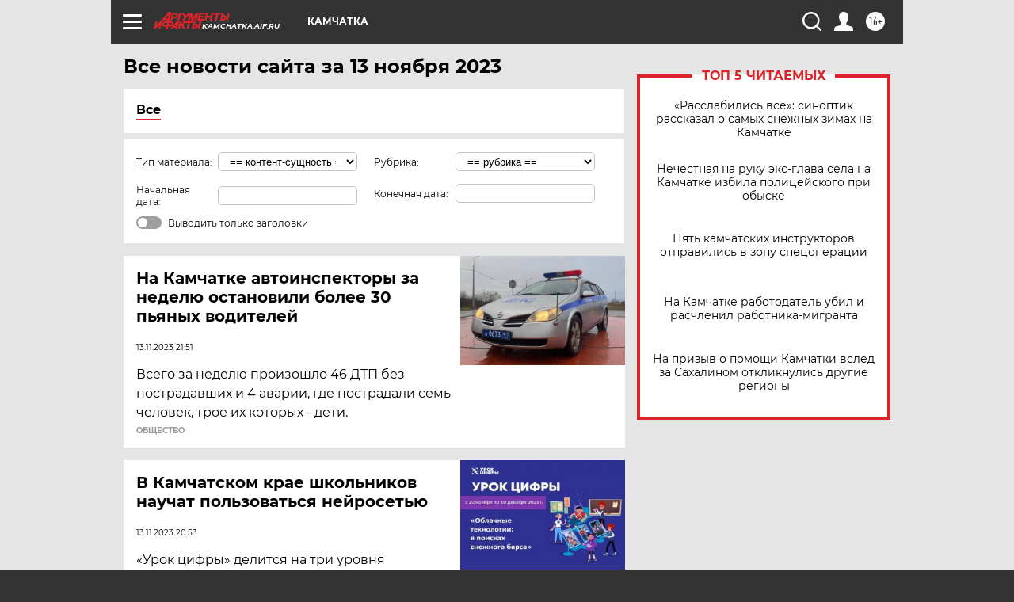

--- FILE ---
content_type: text/html; charset=UTF-8
request_url: https://kamchatka.aif.ru/all/2023-11-13
body_size: 19477
content:
<!DOCTYPE html>
<!--[if IE 8]><html class="ie8"> <![endif]-->
<!--[if gt IE 8]><!--><html lang="ru"> <!--<![endif]-->
<head>
    <!-- created_at 22-01-2026 11:15:39 -->
    <script>
        window.isIndexPage = 0;
        window.isMobileBrowser = 0;
        window.disableSidebarCut = 1;
        window.bannerDebugMode = 0;
    </script>

                
                                    <meta http-equiv="Content-Type" content="text/html; charset=utf-8" >
<meta name="format-detection" content="telephone=no" >
<meta name="viewport" content="width=device-width, user-scalable=no, initial-scale=1.0, maximum-scale=1.0, minimum-scale=1.0" >
<meta http-equiv="X-UA-Compatible" content="IE=edge,chrome=1" >
<meta name="HandheldFriendly" content="true" >
<meta name="format-detection" content="telephone=no" >
<meta name="theme-color" content="#ffffff" >
<meta name="description" content="Самые актуальные и последние новости Петропавловска-Камчатского и Камчатки за 13 Ноября 2023 на сайте Аргументы и Факты. Будьте в курсе главных свежих новостных событий, фото и видео репортажей." >
<meta name="facebook-domain-verification" content="jiqbwww7rrqnwzjkizob7wrpmgmwq3" >
        <title>Все последние новости Петропавловска-Камчатского и Камчатки за 13 Ноября 2023 | Аргументы и Факты</title>    <link rel="shortcut icon" type="image/x-icon" href="/favicon.ico" />
    <link rel="icon" type="image/svg+xml" href="/favicon.svg">
    
    <link rel="preload" href="/redesign2018/fonts/montserrat-v15-latin-ext_latin_cyrillic-ext_cyrillic-regular.woff2" as="font" type="font/woff2" crossorigin>
    <link rel="preload" href="/redesign2018/fonts/montserrat-v15-latin-ext_latin_cyrillic-ext_cyrillic-italic.woff2" as="font" type="font/woff2" crossorigin>
    <link rel="preload" href="/redesign2018/fonts/montserrat-v15-latin-ext_latin_cyrillic-ext_cyrillic-700.woff2" as="font" type="font/woff2" crossorigin>
    <link rel="preload" href="/redesign2018/fonts/montserrat-v15-latin-ext_latin_cyrillic-ext_cyrillic-700italic.woff2" as="font" type="font/woff2" crossorigin>
    <link rel="preload" href="/redesign2018/fonts/montserrat-v15-latin-ext_latin_cyrillic-ext_cyrillic-800.woff2" as="font" type="font/woff2" crossorigin>
    <link href="https://kamchatka.aif.ru/all/2023-11-13" rel="canonical" >
<link href="https://kamchatka.aif.ru/redesign2018/css/style.css?5a7" media="all" rel="stylesheet" type="text/css" >
<link href="https://kamchatka.aif.ru/img/icon/apple_touch_icon_57x57.png?5a7" rel="apple-touch-icon" sizes="57x57" >
<link href="https://kamchatka.aif.ru/img/icon/apple_touch_icon_114x114.png?5a7" rel="apple-touch-icon" sizes="114x114" >
<link href="https://kamchatka.aif.ru/img/icon/apple_touch_icon_72x72.png?5a7" rel="apple-touch-icon" sizes="72x72" >
<link href="https://kamchatka.aif.ru/img/icon/apple_touch_icon_144x144.png?5a7" rel="apple-touch-icon" sizes="144x144" >
<link href="https://kamchatka.aif.ru/img/icon/apple-touch-icon.png?5a7" rel="apple-touch-icon" sizes="180x180" >
<link href="https://kamchatka.aif.ru/img/icon/favicon-32x32.png?5a7" rel="icon" type="image/png" sizes="32x32" >
<link href="https://kamchatka.aif.ru/img/icon/favicon-16x16.png?5a7" rel="icon" type="image/png" sizes="16x16" >
<link href="https://kamchatka.aif.ru/img/manifest.json?5a7" rel="manifest" >
<link href="https://kamchatka.aif.ru/img/safari-pinned-tab.svg?5a7" rel="mask-icon" color="#d55b5b" >
<link href="https://kamchatka.aif.ru/resources/front/vendor/jquery-ui/jquery-ui.css?5a7" media="" rel="stylesheet" type="text/css" >
<link href="https://ads.betweendigital.com" rel="preconnect" crossorigin="" >
        <script type="text/javascript">
    //<!--
    var isRedesignPage = true;    //-->
</script>
<script type="text/javascript" src="https://kamchatka.aif.ru/js/output/jquery.min.js?5a7"></script>
<script type="text/javascript" src="https://kamchatka.aif.ru/js/output/header_scripts.js?5a7"></script>
<script type="text/javascript">
    //<!--
    var _sf_startpt=(new Date()).getTime()    //-->
</script>
<script type="text/javascript" src="https://kamchatka.aif.ru/resources/front/vendor/jquery-ui/jquery-ui.min.js?5a7"></script>
<script type="text/javascript" src="https://kamchatka.aif.ru/resources/front/vendor/jquery-ui/i18n/jquery.ui.datepicker-ru.js?5a7"></script>
<script type="text/javascript" src="https://yastatic.net/s3/passport-sdk/autofill/v1/sdk-suggest-with-polyfills-latest.js?5a7"></script>
<script type="text/javascript">
    //<!--
    window.YandexAuthParams = {"oauthQueryParams":{"client_id":"b104434ccf5a4638bdfe8a9101264f3c","response_type":"code","redirect_uri":"https:\/\/aif.ru\/oauth\/yandex\/callback"},"tokenPageOrigin":"https:\/\/aif.ru"};    //-->
</script>
<script type="text/javascript">
    //<!--
    function AdFox_getWindowSize() {
    var winWidth,winHeight;
	if( typeof( window.innerWidth ) == 'number' ) {
		//Non-IE
		winWidth = window.innerWidth;
		winHeight = window.innerHeight;
	} else if( document.documentElement && ( document.documentElement.clientWidth || document.documentElement.clientHeight ) ) {
		//IE 6+ in 'standards compliant mode'
		winWidth = document.documentElement.clientWidth;
		winHeight = document.documentElement.clientHeight;
	} else if( document.body && ( document.body.clientWidth || document.body.clientHeight ) ) {
		//IE 4 compatible
		winWidth = document.body.clientWidth;
		winHeight = document.body.clientHeight;
	}
	return {"width":winWidth, "height":winHeight};
}//END function AdFox_getWindowSize

function AdFox_getElementPosition(elemId){
    var elem;
    
    if (document.getElementById) {
		elem = document.getElementById(elemId);
	}
	else if (document.layers) {
		elem = document.elemId;
	}
	else if (document.all) {
		elem = document.all.elemId;
	}
    var w = elem.offsetWidth;
    var h = elem.offsetHeight;	
    var l = 0;
    var t = 0;
	
    while (elem)
    {
        l += elem.offsetLeft;
        t += elem.offsetTop;
        elem = elem.offsetParent;
    }

    return {"left":l, "top":t, "width":w, "height":h};
} //END function AdFox_getElementPosition

function AdFox_getBodyScrollTop(){
	return self.pageYOffset || (document.documentElement && document.documentElement.scrollTop) || (document.body && document.body.scrollTop);
} //END function AdFox_getBodyScrollTop

function AdFox_getBodyScrollLeft(){
	return self.pageXOffset || (document.documentElement && document.documentElement.scrollLeft) || (document.body && document.body.scrollLeft);
}//END function AdFox_getBodyScrollLeft

function AdFox_Scroll(elemId,elemSrc){
   var winPos = AdFox_getWindowSize();
   var winWidth = winPos.width;
   var winHeight = winPos.height;
   var scrollY = AdFox_getBodyScrollTop();
   var scrollX =  AdFox_getBodyScrollLeft();
   var divId = 'AdFox_banner_'+elemId;
   var ltwhPos = AdFox_getElementPosition(divId);
   var lPos = ltwhPos.left;
   var tPos = ltwhPos.top;

   if(scrollY+winHeight+5 >= tPos && scrollX+winWidth+5 >= lPos){
      AdFox_getCodeScript(1,elemId,elemSrc);
	  }else{
	     setTimeout('AdFox_Scroll('+elemId+',"'+elemSrc+'");',100);
	  }
}//End function AdFox_Scroll    //-->
</script>
<script type="text/javascript">
    //<!--
    function AdFox_SetLayerVis(spritename,state){
   document.getElementById(spritename).style.visibility=state;
}

function AdFox_Open(AF_id){
   AdFox_SetLayerVis('AdFox_DivBaseFlash_'+AF_id, "hidden");
   AdFox_SetLayerVis('AdFox_DivOverFlash_'+AF_id, "visible");
}

function AdFox_Close(AF_id){
   AdFox_SetLayerVis('AdFox_DivOverFlash_'+AF_id, "hidden");
   AdFox_SetLayerVis('AdFox_DivBaseFlash_'+AF_id, "visible");
}

function AdFox_getCodeScript(AF_n,AF_id,AF_src){
   var AF_doc;
   if(AF_n<10){
      try{
	     if(document.all && !window.opera){
		    AF_doc = window.frames['AdFox_iframe_'+AF_id].document;
			}else if(document.getElementById){
			         AF_doc = document.getElementById('AdFox_iframe_'+AF_id).contentDocument;
					 }
		 }catch(e){}
    if(AF_doc){
	   AF_doc.write('<scr'+'ipt type="text/javascript" src="'+AF_src+'"><\/scr'+'ipt>');
	   }else{
	      setTimeout('AdFox_getCodeScript('+(++AF_n)+','+AF_id+',"'+AF_src+'");', 100);
		  }
		  }
}

function adfoxSdvigContent(banID, flashWidth, flashHeight){
	var obj = document.getElementById('adfoxBanner'+banID).style;
	if (flashWidth == '100%') obj.width = flashWidth;
	    else obj.width = flashWidth + "px";
	if (flashHeight == '100%') obj.height = flashHeight;
	    else obj.height = flashHeight + "px";
}

function adfoxVisibilityFlash(banName, flashWidth, flashHeight){
    	var obj = document.getElementById(banName).style;
	if (flashWidth == '100%') obj.width = flashWidth;
	    else obj.width = flashWidth + "px";
	if (flashHeight == '100%') obj.height = flashHeight;
	    else obj.height = flashHeight + "px";
}

function adfoxStart(banID, FirShowFlNum, constVisFlashFir, sdvigContent, flash1Width, flash1Height, flash2Width, flash2Height){
	if (FirShowFlNum == 1) adfoxVisibilityFlash('adfoxFlash1'+banID, flash1Width, flash1Height);
	    else if (FirShowFlNum == 2) {
		    adfoxVisibilityFlash('adfoxFlash2'+banID, flash2Width, flash2Height);
	        if (constVisFlashFir == 'yes') adfoxVisibilityFlash('adfoxFlash1'+banID, flash1Width, flash1Height);
		    if (sdvigContent == 'yes') adfoxSdvigContent(banID, flash2Width, flash2Height);
		        else adfoxSdvigContent(banID, flash1Width, flash1Height);
	}
}

function adfoxOpen(banID, constVisFlashFir, sdvigContent, flash2Width, flash2Height){
	var aEventOpenClose = new Image();
	var obj = document.getElementById("aEventOpen"+banID);
	if (obj) aEventOpenClose.src =  obj.title+'&rand='+Math.random()*1000000+'&prb='+Math.random()*1000000;
	adfoxVisibilityFlash('adfoxFlash2'+banID, flash2Width, flash2Height);
	if (constVisFlashFir != 'yes') adfoxVisibilityFlash('adfoxFlash1'+banID, 1, 1);
	if (sdvigContent == 'yes') adfoxSdvigContent(banID, flash2Width, flash2Height);
}


function adfoxClose(banID, constVisFlashFir, sdvigContent, flash1Width, flash1Height){
	var aEventOpenClose = new Image();
	var obj = document.getElementById("aEventClose"+banID);
	if (obj) aEventOpenClose.src =  obj.title+'&rand='+Math.random()*1000000+'&prb='+Math.random()*1000000;
	adfoxVisibilityFlash('adfoxFlash2'+banID, 1, 1);
	if (constVisFlashFir != 'yes') adfoxVisibilityFlash('adfoxFlash1'+banID, flash1Width, flash1Height);
	if (sdvigContent == 'yes') adfoxSdvigContent(banID, flash1Width, flash1Height);
}    //-->
</script>
<script type="text/javascript" async="true" src="https://yandex.ru/ads/system/header-bidding.js?5a7"></script>
<script type="text/javascript" src="https://ad.mail.ru/static/sync-loader.js?5a7"></script>
<script type="text/javascript" async="true" src="https://cdn.skcrtxr.com/roxot-wrapper/js/roxot-manager.js?pid=42c21743-edce-4460-a03e-02dbaef8f162"></script>
<script type="text/javascript" src="https://cdn-rtb.sape.ru/js/uids.js?5a7"></script>
<script type="text/javascript">
    //<!--
        var adfoxBiddersMap = {
    "betweenDigital": "816043",
 "mediasniper": "2218745",
    "myTarget": "810102",
 "buzzoola": "1096246",
 "adfox_roden-media": "3373170",
    "videonow": "2966090", 
 "adfox_adsmart": "1463295",
  "Gnezdo": "3123512",
    "roxot": "3196121",
 "astralab": "2486209",
  "getintent": "3186204",
 "sape": "2758269",
 "adwile": "2733112",
 "hybrid": "2809332"
};
var syncid = window.rb_sync.id;
	  var biddersCpmAdjustmentMap = {
      'adfox_adsmart': 0.6,
	  'Gnezdo': 0.8,
	  'adwile': 0.8
  };

if (window.innerWidth >= 1024) {
var adUnits = [{
        "code": "adfox_153825256063495017",
  "sizes": [[300, 600], [240,400]],
        "bids": [{
                "bidder": "betweenDigital",
                "params": {
                    "placementId": "3235886"
                }
            },{
                "bidder": "myTarget",
                "params": {
                    "placementId": "555209",
"sendTargetRef": "true",
"additional": {
"fpid": syncid
}			
                }
            },{
                "bidder": "hybrid",
                "params": {
                    "placementId": "6582bbf77bc72f59c8b22f65"
                }
            },{
                "bidder": "buzzoola",
                "params": {
                    "placementId": "1252803"
                }
            },{
                "bidder": "videonow",
                "params": {
                    "placementId": "8503533"
                }
            },{
                    "bidder": "adfox_adsmart",
                    "params": {
						p1: 'cqguf',
						p2: 'hhro'
					}
            },{
                    "bidder": "roxot",
                    "params": {
						placementId: '2027d57b-1cff-4693-9a3c-7fe57b3bcd1f',
						sendTargetRef: true
					}
            },{
                    "bidder": "mediasniper",
                    "params": {
						"placementId": "4417"
					}
            },{
                    "bidder": "Gnezdo",
                    "params": {
						"placementId": "354318"
					}
            },{
                    "bidder": "getintent",
                    "params": {
						"placementId": "215_V_aif.ru_D_Top_300x600"
					}
            },{
                    "bidder": "adfox_roden-media",
                    "params": {
						p1: "dilmj",
						p2: "emwl"
					}
            },{
                    "bidder": "astralab",
                    "params": {
						"placementId": "642ad3a28528b410c4990932"
					}
            }
        ]
    },{
        "code": "adfox_150719646019463024",
		"sizes": [[640,480], [640,360]],
        "bids": [{
                "bidder": "adfox_adsmart",
                    "params": {
						p1: 'cmqsb',
						p2: 'ul'
					}
            },{
                "bidder": "sape",
                "params": {
                    "placementId": "872427",
					additional: {
                       sapeFpUids: window.sapeRrbFpUids || []
                   }				
                }
            },{
                "bidder": "roxot",
                "params": {
                    placementId: '2b61dd56-9c9f-4c45-a5f5-98dd5234b8a1',
					sendTargetRef: true
                }
            },{
                "bidder": "getintent",
                "params": {
                    "placementId": "215_V_aif.ru_D_AfterArticle_640х480"
                }
            }
        ]
    },{
        "code": "adfox_149010055036832877",
		"sizes": [[970,250]],
		"bids": [{
                    "bidder": "adfox_roden-media",
                    "params": {
						p1: 'dilmi',
						p2: 'hfln'
					}
            },{
                    "bidder": "buzzoola",
                    "params": {
						"placementId": "1252804"
					}
            },{
                    "bidder": "getintent",
                    "params": {
						"placementId": "215_V_aif.ru_D_Billboard_970x250"
					}
            },{
                "bidder": "astralab",
                "params": {
                    "placementId": "67bf071f4e6965fa7b30fea3"
                }
            },{
                    "bidder": "hybrid",
                    "params": {
						"placementId": "6582bbf77bc72f59c8b22f66"
					}
            },{
                    "bidder": "myTarget",
                    "params": {
						"placementId": "1462991",
"sendTargetRef": "true",
"additional": {
"fpid": syncid
}			
					}
            }			           
        ]        
    },{
        "code": "adfox_149874332414246474",
		"sizes": [[640,360], [300,250], [640,480]],
		"codeType": "combo",
		"bids": [{
                "bidder": "mediasniper",
                "params": {
                    "placementId": "4419"
                }
            },{
                "bidder": "buzzoola",
                "params": {
                    "placementId": "1220692"
                }
            },{
                "bidder": "astralab",
                "params": {
                    "placementId": "66fd25eab13381b469ae4b39"
                }
            },
			{
                    "bidder": "betweenDigital",
                    "params": {
						"placementId": "4502825"
					}
            }
			           
        ]        
    },{
        "code": "adfox_149848658878716687",
		"sizes": [[300,600], [240,400]],
        "bids": [{
                "bidder": "betweenDigital",
                "params": {
                    "placementId": "3377360"
                }
            },{
                "bidder": "roxot",
                "params": {
                    placementId: 'fdaba944-bdaa-4c63-9dd3-af12fc6afbf8',
					sendTargetRef: true
                }
            },{
                "bidder": "sape",
                "params": {
                    "placementId": "872425",
					additional: {
                       sapeFpUids: window.sapeRrbFpUids || []
                   }
                }
            },{
                "bidder": "adwile",
                "params": {
                    "placementId": "27990"
                }
            }
        ]        
    }
],
	syncPixels = [{
    bidder: 'hybrid',
    pixels: [
    "https://www.tns-counter.ru/V13a****idsh_ad/ru/CP1251/tmsec=idsh_dis/",
    "https://www.tns-counter.ru/V13a****idsh_vid/ru/CP1251/tmsec=idsh_aifru-hbrdis/",
    "https://mc.yandex.ru/watch/66716692?page-url=aifru%3Futm_source=dis_hybrid_default%26utm_medium=%26utm_campaign=%26utm_content=%26utm_term=&page-ref="+window.location.href
]
  }
  ];
} else if (window.innerWidth < 1024) {
var adUnits = [{
        "code": "adfox_14987283079885683",
		"sizes": [[300,250], [300,240]],
        "bids": [{
                "bidder": "betweenDigital",
                "params": {
                    "placementId": "2492448"
                }
            },{
                "bidder": "myTarget",
                "params": {
                    "placementId": "226830",
"sendTargetRef": "true",
"additional": {
"fpid": syncid
}			
                }
            },{
                "bidder": "hybrid",
                "params": {
                    "placementId": "6582bbf77bc72f59c8b22f64"
                }
            },{
                "bidder": "mediasniper",
                "params": {
                    "placementId": "4418"
                }
            },{
                "bidder": "buzzoola",
                "params": {
                    "placementId": "563787"
                }
            },{
                "bidder": "roxot",
                "params": {
                    placementId: '20bce8ad-3a5e-435a-964f-47be17e201cf',
					sendTargetRef: true
                }
            },{
                "bidder": "videonow",
                "params": {
                    "placementId": "2577490"
                }
            },{
                "bidder": "adfox_adsmart",
                    "params": {
						p1: 'cqmbg',
						p2: 'ul'
					}
            },{
                    "bidder": "Gnezdo",
                    "params": {
						"placementId": "354316"
					}
            },{
                    "bidder": "getintent",
                    "params": {
						"placementId": "215_V_aif.ru_M_Top_300x250"
					}
            },{
                    "bidder": "adfox_roden-media",
                    "params": {
						p1: "dilmx",
						p2: "hbts"
					}
            },{
                "bidder": "astralab",
                "params": {
                    "placementId": "642ad47d8528b410c4990933"
                }
            }			
        ]        
    },{
        "code": "adfox_153545578261291257",
		"bids": [{
                    "bidder": "sape",
                    "params": {
						"placementId": "872426",
					additional: {
                       sapeFpUids: window.sapeRrbFpUids || []
                   }
					}
            },{
                    "bidder": "roxot",
                    "params": {
						placementId: 'eb2ebb9c-1e7e-4c80-bef7-1e93debf197c',
						sendTargetRef: true
					}
            }
			           
        ]        
    },{
        "code": "adfox_165346609120174064",
		"sizes": [[320,100]],
		"bids": [            
            		{
                    "bidder": "buzzoola",
                    "params": {
						"placementId": "1252806"
					}
            },{
                    "bidder": "getintent",
                    "params": {
						"placementId": "215_V_aif.ru_M_FloorAd_320x100"
					}
            }
			           
        ]        
    },{
        "code": "adfox_155956315896226671",
		"bids": [            
            		{
                    "bidder": "buzzoola",
                    "params": {
						"placementId": "1252805"
					}
            },{
                    "bidder": "sape",
                    "params": {
						"placementId": "887956",
					additional: {
                       sapeFpUids: window.sapeRrbFpUids || []
                   }
					}
            },{
                    "bidder": "myTarget",
                    "params": {
						"placementId": "821424",
"sendTargetRef": "true",
"additional": {
"fpid": syncid
}			
					}
            }
			           
        ]        
    },{
        "code": "adfox_149874332414246474",
		"sizes": [[640,360], [300,250], [640,480]],
		"codeType": "combo",
		"bids": [{
                "bidder": "adfox_roden-media",
                "params": {
					p1: 'dilmk',
					p2: 'hfiu'
				}
            },{
                "bidder": "mediasniper",
                "params": {
                    "placementId": "4419"
                }
            },{
                "bidder": "roxot",
                "params": {
                    placementId: 'ba25b33d-cd61-4c90-8035-ea7d66f011c6',
					sendTargetRef: true
                }
            },{
                "bidder": "adwile",
                "params": {
                    "placementId": "27991"
                }
            },{
                    "bidder": "Gnezdo",
                    "params": {
						"placementId": "354317"
					}
            },{
                    "bidder": "getintent",
                    "params": {
						"placementId": "215_V_aif.ru_M_Comboblock_300x250"
					}
            },{
                    "bidder": "astralab",
                    "params": {
						"placementId": "66fd260fb13381b469ae4b3f"
					}
            },{
                    "bidder": "betweenDigital",
                    "params": {
						"placementId": "4502825"
					}
            }
			]        
    }
],
	syncPixels = [
  {
    bidder: 'hybrid',
    pixels: [
    "https://www.tns-counter.ru/V13a****idsh_ad/ru/CP1251/tmsec=idsh_mob/",
    "https://www.tns-counter.ru/V13a****idsh_vid/ru/CP1251/tmsec=idsh_aifru-hbrmob/",
    "https://mc.yandex.ru/watch/66716692?page-url=aifru%3Futm_source=mob_hybrid_default%26utm_medium=%26utm_campaign=%26utm_content=%26utm_term=&page-ref="+window.location.href
]
  }
  ];
}
var userTimeout = 1500;
window.YaHeaderBiddingSettings = {
    biddersMap: adfoxBiddersMap,
	biddersCpmAdjustmentMap: biddersCpmAdjustmentMap,
    adUnits: adUnits,
    timeout: userTimeout,
    syncPixels: syncPixels	
};    //-->
</script>
<script type="text/javascript">
    //<!--
    window.yaContextCb = window.yaContextCb || []    //-->
</script>
<script type="text/javascript" async="true" src="https://yandex.ru/ads/system/context.js?5a7"></script>
<script type="text/javascript">
    //<!--
    window.EventObserver = {
    observers: {},

    subscribe: function (name, fn) {
        if (!this.observers.hasOwnProperty(name)) {
            this.observers[name] = [];
        }
        this.observers[name].push(fn)
    },
    
    unsubscribe: function (name, fn) {
        if (!this.observers.hasOwnProperty(name)) {
            return;
        }
        this.observers[name] = this.observers[name].filter(function (subscriber) {
            return subscriber !== fn
        })
    },
    
    broadcast: function (name, data) {
        if (!this.observers.hasOwnProperty(name)) {
            return;
        }
        this.observers[name].forEach(function (subscriber) {
            return subscriber(data)
        })
    }
};    //-->
</script>    
    <script>
  var adcm_config ={
    id:1064,
    platformId: 64,
    init: function () {
      window.adcm.call();
    }
  };
</script>
<script src="https://tag.digitaltarget.ru/adcm.js" async></script>    <meta name="google-site-verification" content="alIAYJbMuf9iHvwRUKs7zwT1OsmeUiqHPGqnnH_7hdQ" /><meta name="zen-verification" content="q2sGRn2JCO2hf7ixeEoLkfNfkoDoo2qU5RmnKxQe4zXK1zeawsi2RbKsvoUBuIGR" />    <link rel="stylesheet" type="text/css" media="print" href="https://kamchatka.aif.ru/redesign2018/css/print.css?5a7" />
    <base href=""/>
</head><body class="region__kamchatka ">
<div class="overlay"></div>
<!-- Rating@Mail.ru counter -->
<script type="text/javascript">
var _tmr = window._tmr || (window._tmr = []);
_tmr.push({id: "59428", type: "pageView", start: (new Date()).getTime()});
(function (d, w, id) {
  if (d.getElementById(id)) return;
  var ts = d.createElement("script"); ts.type = "text/javascript"; ts.async = true; ts.id = id;
  ts.src = "https://top-fwz1.mail.ru/js/code.js";
  var f = function () {var s = d.getElementsByTagName("script")[0]; s.parentNode.insertBefore(ts, s);};
  if (w.opera == "[object Opera]") { d.addEventListener("DOMContentLoaded", f, false); } else { f(); }
})(document, window, "topmailru-code");
</script><noscript><div>
<img src="https://top-fwz1.mail.ru/counter?id=59428;js=na" style="border:0;position:absolute;left:-9999px;" alt="Top.Mail.Ru" />
</div></noscript>
<!-- //Rating@Mail.ru counter -->



<div class="container" id="container">
    
        <noindex><div class="adv_content bp__body_first no_lands no_portr adwrapper"><div class="banner_params hide" data-params="{&quot;id&quot;:4921,&quot;num&quot;:1,&quot;place&quot;:&quot;body_first&quot;}"></div>
<!--AdFox START-->
<!--aif_direct-->
<!--Площадка: AIF_fullscreen /  / -->
<!--Тип баннера: FullScreen-->
<!--Расположение: <верх страницы>-->
<div id="adfox_150417328041091508"></div>
<script>     
    window.yaContextCb.push(()=>{
    Ya.adfoxCode.create({
        ownerId: 249933,
        containerId: 'adfox_150417328041091508',
        params: {
            pp: 'g',
            ps: 'cnul',
            p2: 'fptu',
            puid1: ''
        }
    }); 
}); 
</script></div></noindex>
        
        <!--баннер над шапкой--->
                <div class="banner_box">
            <div class="main_banner">
                            </div>
        </div>
                <!--//баннер  над шапкой--->

    <script>
	currentUser = new User();
</script>

<header class="header">
    <div class="count_box_nodisplay">
    <div class="couter_block"><!--LiveInternet counter-->
<script type="text/javascript"><!--
document.write("<img src='https://counter.yadro.ru//hit;AIF?r"+escape(document.referrer)+((typeof(screen)=="undefined")?"":";s"+screen.width+"*"+screen.height+"*"+(screen.colorDepth?screen.colorDepth:screen.pixelDepth))+";u"+escape(document.URL)+";h"+escape(document.title.substring(0,80))+";"+Math.random()+"' width=1 height=1 alt=''>");
//--></script><!--/LiveInternet--></div></div>    <div class="topline">
    <a href="#" class="burger openCloser">
        <div class="burger__wrapper">
            <span class="burger__line"></span>
            <span class="burger__line"></span>
            <span class="burger__line"></span>
        </div>
    </a>

    
    <a href="/" class="logo_box">
                <img width="96" height="22" src="https://kamchatka.aif.ru/redesign2018/img/logo.svg?5a7" alt="Аргументы и Факты">
        <div class="region_url">
            kamchatka.aif.ru        </div>
            </a>
    <div itemscope itemtype="http://schema.org/Organization" class="schema_org">
        <img itemprop="logo" src="https://kamchatka.aif.ru/redesign2018/img/logo.svg?5a7" />
        <a itemprop="url" href="/"></a>
        <meta itemprop="name" content="АО «Аргументы и Факты»" />
        <div itemprop="address" itemscope itemtype="http://schema.org/PostalAddress">
            <meta itemprop="postalCode" content="101000" />
            <meta itemprop="addressLocality" content="Москва" />
            <meta itemprop="streetAddress" content="ул. Мясницкая, д. 42"/>
            <meta itemprop="addressCountry" content="RU"/>
            <a itemprop="telephone" href="tel:+74956465757">+7 (495) 646 57 57</a>
        </div>
    </div>
    <div class="age16 age16_topline">16+</div>
    <a href="#" class="region regionOpenCloser">
        <img width="19" height="25" src="https://kamchatka.aif.ru/redesign2018/img/location.svg?5a7"><span>Камчатка</span>
    </a>
    <div class="topline__slot">
             </div>

    <!--a class="topline__hashtag" href="https://aif.ru/health/coronavirus/?utm_medium=header&utm_content=covid&utm_source=aif">#остаемсядома</a-->
    <div class="auth_user_status_js">
        <a href="#" class="user auth_link_login_js auth_open_js"><img width="24" height="24" src="https://kamchatka.aif.ru/redesign2018/img/user_ico.svg?5a7"></a>
        <a href="/profile" class="user auth_link_profile_js" style="display: none"><img width="24" height="24" src="https://kamchatka.aif.ru/redesign2018/img/user_ico.svg?5a7"></a>
    </div>
    <div class="search_box">
        <a href="#" class="search_ico searchOpener">
            <img width="24" height="24" src="https://kamchatka.aif.ru/redesign2018/img/search_ico.svg?5a7">
        </a>
        <div class="search_input">
            <form action="/search" id="search_form1">
                <input type="text" name="text" maxlength="50"/>
            </form>
        </div>
    </div>
</div>

<div class="fixed_menu topline">
    <div class="cont_center">
        <a href="#" class="burger openCloser">
            <div class="burger__wrapper">
                <span class="burger__line"></span>
                <span class="burger__line"></span>
                <span class="burger__line"></span>
            </div>
        </a>
        <a href="/" class="logo_box">
                        <img width="96" height="22" src="https://kamchatka.aif.ru/redesign2018/img/logo.svg?5a7" alt="Аргументы и Факты">
            <div class="region_url">
                kamchatka.aif.ru            </div>
                    </a>
        <div class="age16 age16_topline">16+</div>
        <a href="/" class="region regionOpenCloser">
            <img width="19" height="25" src="https://kamchatka.aif.ru/redesign2018/img/location.svg?5a7">
            <span>Камчатка</span>
        </a>
        <div class="topline__slot">
                    </div>

        <!--a class="topline__hashtag" href="https://aif.ru/health/coronavirus/?utm_medium=header&utm_content=covid&utm_source=aif">#остаемсядома</a-->
        <div class="auth_user_status_js">
            <a href="#" class="user auth_link_login_js auth_open_js"><img width="24" height="24" src="https://kamchatka.aif.ru/redesign2018/img/user_ico.svg?5a7"></a>
            <a href="/profile" class="user auth_link_profile_js" style="display: none"><img width="24" height="24" src="https://kamchatka.aif.ru/redesign2018/img/user_ico.svg?5a7"></a>
        </div>
        <div class="search_box">
            <a href="#" class="search_ico searchOpener">
                <img width="24" height="24" src="https://kamchatka.aif.ru/redesign2018/img/search_ico.svg?5a7">
            </a>
            <div class="search_input">
                <form action="/search">
                    <input type="text" name="text" maxlength="50" >
                </form>
            </div>
        </div>
    </div>
</div>    <div class="regions_box">
    <nav class="cont_center">
        <ul class="regions">
            <li><a href="https://aif.ru?from_menu=1">ФЕДЕРАЛЬНЫЙ</a></li>
            <li><a href="https://spb.aif.ru">САНКТ-ПЕТЕРБУРГ</a></li>

            
                                    <li><a href="https://adigea.aif.ru">Адыгея</a></li>
                
            
                                    <li><a href="https://arh.aif.ru">Архангельск</a></li>
                
            
                
            
                
            
                                    <li><a href="https://astrakhan.aif.ru">Астрахань</a></li>
                
            
                                    <li><a href="https://altai.aif.ru">Барнаул</a></li>
                
            
                                    <li><a href="https://aif.by">Беларусь</a></li>
                
            
                                    <li><a href="https://bel.aif.ru">Белгород</a></li>
                
            
                
            
                                    <li><a href="https://bryansk.aif.ru">Брянск</a></li>
                
            
                                    <li><a href="https://bur.aif.ru">Бурятия</a></li>
                
            
                                    <li><a href="https://vl.aif.ru">Владивосток</a></li>
                
            
                                    <li><a href="https://vlad.aif.ru">Владимир</a></li>
                
            
                                    <li><a href="https://vlg.aif.ru">Волгоград</a></li>
                
            
                                    <li><a href="https://vologda.aif.ru">Вологда</a></li>
                
            
                                    <li><a href="https://vrn.aif.ru">Воронеж</a></li>
                
            
                
            
                                    <li><a href="https://dag.aif.ru">Дагестан</a></li>
                
            
                
            
                                    <li><a href="https://ivanovo.aif.ru">Иваново</a></li>
                
            
                                    <li><a href="https://irk.aif.ru">Иркутск</a></li>
                
            
                                    <li><a href="https://kazan.aif.ru">Казань</a></li>
                
            
                                    <li><a href="https://kzaif.kz">Казахстан</a></li>
                
            
                
            
                                    <li><a href="https://klg.aif.ru">Калининград</a></li>
                
            
                
            
                                    <li><a href="https://kaluga.aif.ru">Калуга</a></li>
                
            
                                    <li><a href="https://kamchatka.aif.ru">Камчатка</a></li>
                
            
                
            
                                    <li><a href="https://karel.aif.ru">Карелия</a></li>
                
            
                                    <li><a href="https://kirov.aif.ru">Киров</a></li>
                
            
                                    <li><a href="https://komi.aif.ru">Коми</a></li>
                
            
                                    <li><a href="https://kostroma.aif.ru">Кострома</a></li>
                
            
                                    <li><a href="https://kuban.aif.ru">Краснодар</a></li>
                
            
                                    <li><a href="https://krsk.aif.ru">Красноярск</a></li>
                
            
                                    <li><a href="https://krym.aif.ru">Крым</a></li>
                
            
                                    <li><a href="https://kuzbass.aif.ru">Кузбасс</a></li>
                
            
                
            
                
            
                                    <li><a href="https://aif.kg">Кыргызстан</a></li>
                
            
                                    <li><a href="https://mar.aif.ru">Марий Эл</a></li>
                
            
                                    <li><a href="https://saransk.aif.ru">Мордовия</a></li>
                
            
                                    <li><a href="https://murmansk.aif.ru">Мурманск</a></li>
                
            
                
            
                                    <li><a href="https://nn.aif.ru">Нижний Новгород</a></li>
                
            
                                    <li><a href="https://nsk.aif.ru">Новосибирск</a></li>
                
            
                
            
                                    <li><a href="https://omsk.aif.ru">Омск</a></li>
                
            
                                    <li><a href="https://oren.aif.ru">Оренбург</a></li>
                
            
                                    <li><a href="https://penza.aif.ru">Пенза</a></li>
                
            
                                    <li><a href="https://perm.aif.ru">Пермь</a></li>
                
            
                                    <li><a href="https://pskov.aif.ru">Псков</a></li>
                
            
                                    <li><a href="https://rostov.aif.ru">Ростов-на-Дону</a></li>
                
            
                                    <li><a href="https://rzn.aif.ru">Рязань</a></li>
                
            
                                    <li><a href="https://samara.aif.ru">Самара</a></li>
                
            
                
            
                                    <li><a href="https://saratov.aif.ru">Саратов</a></li>
                
            
                                    <li><a href="https://sakhalin.aif.ru">Сахалин</a></li>
                
            
                
            
                                    <li><a href="https://smol.aif.ru">Смоленск</a></li>
                
            
                
            
                                    <li><a href="https://stav.aif.ru">Ставрополь</a></li>
                
            
                
            
                                    <li><a href="https://tver.aif.ru">Тверь</a></li>
                
            
                                    <li><a href="https://tlt.aif.ru">Тольятти</a></li>
                
            
                                    <li><a href="https://tomsk.aif.ru">Томск</a></li>
                
            
                                    <li><a href="https://tula.aif.ru">Тула</a></li>
                
            
                                    <li><a href="https://tmn.aif.ru">Тюмень</a></li>
                
            
                                    <li><a href="https://udm.aif.ru">Удмуртия</a></li>
                
            
                
            
                                    <li><a href="https://ul.aif.ru">Ульяновск</a></li>
                
            
                                    <li><a href="https://ural.aif.ru">Урал</a></li>
                
            
                                    <li><a href="https://ufa.aif.ru">Уфа</a></li>
                
            
                
            
                
            
                                    <li><a href="https://hab.aif.ru">Хабаровск</a></li>
                
            
                
            
                                    <li><a href="https://chv.aif.ru">Чебоксары</a></li>
                
            
                                    <li><a href="https://chel.aif.ru">Челябинск</a></li>
                
            
                                    <li><a href="https://chr.aif.ru">Черноземье</a></li>
                
            
                                    <li><a href="https://chita.aif.ru">Чита</a></li>
                
            
                                    <li><a href="https://ugra.aif.ru">Югра</a></li>
                
            
                                    <li><a href="https://yakutia.aif.ru">Якутия</a></li>
                
            
                                    <li><a href="https://yamal.aif.ru">Ямал</a></li>
                
            
                                    <li><a href="https://yar.aif.ru">Ярославль</a></li>
                
                    </ul>
    </nav>
</div>    <div class="top_menu_box">
    <div class="cont_center">
        <nav class="top_menu main_menu_wrapper_js">
                            <ul class="main_menu main_menu_js" id="rubrics">
                                    <li  class="menuItem top_level_item_js">

        <span  title="Спецпроекты">Спецпроекты</span>
    
            <div class="subrubrics_box submenu_js">
            <ul>
                                                            <li  class="menuItem">

        <a  href="http://dobroe.aif.ru/" title="«АИФ. ДОБРОЕ СЕРДЦЕ»" id="custommenu-6545">«АИФ. ДОБРОЕ СЕРДЦЕ»</a>
    
    </li>                                                                                <li  class="menuItem">

        <a  href="http://warletters.aif.ru/" title="Письма на фронт" id="custommenu-9050">Письма на фронт</a>
    
    </li>                                                                                <li  class="menuItem">

        <a  href="https://aif.ru/static/1965080" title="ДЕТСКАЯ КНИГА ВОЙНЫ " id="custommenu-9053">ДЕТСКАЯ КНИГА ВОЙНЫ </a>
    
    </li>                                                                                <li  class="menuItem">

        <a  href="https://aif.ru/special" title="Все спецпроекты" id="custommenu-9077">Все спецпроекты</a>
    
    </li>                                                </ul>
        </div>
    </li>                                                                    <li  class="menuItem top_level_item_js">

        <a  href="https://kamchatka.aif.ru/news" title="НОВОСТИ" id="custommenu-10343">НОВОСТИ</a>
    
    </li>                                                <li  data-rubric_id="902" class="menuItem top_level_item_js">

        <a  href="/society" title="ОБЩЕСТВО" id="custommenu-4707">ОБЩЕСТВО</a>
    
            <div class="subrubrics_box submenu_js">
            <ul>
                                                            <li  data-rubric_id="920" class="menuItem">

        <a  href="/society/persona" title="Персона" id="custommenu-4712">Персона</a>
    
    </li>                                                </ul>
        </div>
    </li>                                                <li  data-rubric_id="905" class="menuItem top_level_item_js">

        <a  href="/culture" title="КУЛЬТУРА" id="custommenu-4708">КУЛЬТУРА</a>
    
            <div class="subrubrics_box submenu_js">
            <ul>
                                                            <li  data-rubric_id="922" class="menuItem">

        <a  href="/culture/person" title="Персона" id="custommenu-4714">Персона</a>
    
    </li>                                                                                <li  data-rubric_id="927" class="menuItem">

        <a  href="/culture/theatre" title="Театр" id="custommenu-4715">Театр</a>
    
    </li>                                                </ul>
        </div>
    </li>                                                <li  data-rubric_id="909" class="menuItem top_level_item_js">

        <a  href="/health" title="ЗДОРОВЬЕ" id="custommenu-4709">ЗДОРОВЬЕ</a>
    
    </li>                                                <li  data-rubric_id="910" class="menuItem top_level_item_js">

        <a  href="/sport" title="СПОРТ" id="custommenu-4710">СПОРТ</a>
    
            <div class="subrubrics_box submenu_js">
            <ul>
                                                            <li  data-rubric_id="911" class="menuItem">

        <a  href="/sport/persona" title="Персона" id="custommenu-4718">Персона</a>
    
    </li>                                                                                <li  data-rubric_id="915" class="menuItem">

        <a  href="/sport/events" title="Соревнования" id="custommenu-4719">Соревнования</a>
    
    </li>                                                </ul>
        </div>
    </li>                                                <li  data-rubric_id="932" class="menuItem top_level_item_js">

        <a  href="/incidents" title="ПРОИСШЕСТВИЯ" id="custommenu-4711">ПРОИСШЕСТВИЯ</a>
    
            <div class="subrubrics_box submenu_js">
            <ul>
                                                            <li  data-rubric_id="933" class="menuItem">

        <a  href="/incidents/volcano" title="Вулканы" id="custommenu-4720">Вулканы</a>
    
    </li>                                                </ul>
        </div>
    </li>                                                <li  data-rubric_id="906" class="menuItem top_level_item_js">

        <a  href="/auto" title="АВТО" id="custommenu-6307">АВТО</a>
    
    </li>                                                <li  class="menuItem top_level_item_js">

        <a  href="https://kamchatka.aif.ru/bisness" title="БИЗНЕС" id="custommenu-10225">БИЗНЕС</a>
    
    </li>                                                <li  data-rubric_id="3056" class="menuItem top_level_item_js">

        <a  href="/dontknows" title="ВОПРОС-ОТВЕТ" id="custommenu-5645">ВОПРОС-ОТВЕТ</a>
    
    </li>                        </ul>

            <ul id="projects" class="specprojects static_submenu_js"></ul>
            <div class="right_box">
                <div class="fresh_number">
    <h3>Свежий номер</h3>
    <a href="/gazeta/number/47614" class="number_box">
                    <img loading="lazy" src="https://aif-s3.aif.ru/images/025/329/293128dacfb2e0d1d27999eead6ca745.jpg" width="91" height="120">
                <div class="text">
            № 39. 29/09/2021 <br /> АиФ-Камчатка №39        </div>
    </a>
</div>
<div class="links_box">
    <a href="/gazeta">Издания</a>
</div>
                <div class="sharings_box">
    <span>АиФ в социальных сетях</span>
    <ul class="soc">
                <li>
        <a href="https://vk.com/aif_kamchatka" rel="nofollow" target="_blank">
            <img src="https://aif.ru/redesign2018/img/sharings/vk.svg">
        </a>
    </li>
        <li>
        <a href="https://ok.ru/aif.kamchatka" rel="nofollow" target="_blank">
            <img src="https://aif.ru/redesign2018/img/sharings/ok.svg">
        </a>
    </li>
        <li>
            <a class="rss_button_black" href="/rss/all.php" target="_blank">
                <img src="https://kamchatka.aif.ru/redesign2018/img/sharings/waflya.svg?5a7" />
            </a>
        </li>
                <li>
        <a href="https://itunes.apple.com/ru/app/argumenty-i-fakty/id333210003?mt=8 " rel="nofollow" target="_blank">
            <img src="https://aif.ru/redesign2018/img/sharings/apple.svg">
        </a>
    </li>
        <li>
        <a href="https://play.google.com/store/apps/details?id=com.mobilein.aif&feature=search_result#?t=W251bGwsMSwxLDEsImNvbS5tb2JpbGVpbi5haWYiXQ" rel="nofollow" target="_blank">
            <img src="https://aif.ru/redesign2018/img/sharings/androd.svg">
        </a>
    </li>
    </ul>
</div>
            </div>
        </nav>
    </div>
</div></header>            	<div class="content_containers_wrapper_js">
        <div class="content_body  content_container_js">
            <div class="content">
                                <script type="text/javascript">
    $(document).ready(function () {
        $('.all_content_list_js').allContentList({url: '/all/2023-11-13'});
    });
</script>
<div class="all_content_list_js">
<div class="title_box">
    <h2>Все новости сайта за 13 ноября 2023</h2>
</div>
<div class="switcher">
    <ul>
        <li class="active" >
            <a href="/all">Все</a>
        </li>
    </ul>
</div>
<div class="tags_form">
    <form id="all_data" action="" method="POST">
        <div class="input_box">
            <label for="material_type">Тип материала:</label>
            <select name="item_type" id="item_type">
    <option value="0">== контент-сущность ==</option>
    <option value="1">статья</option>
    <option value="2">новость</option>
    <option value="3">вопрос-ответ</option>
    <option value="6">сюжет</option>
    <option value="7">онлайн</option>
    <option value="14">мнение</option>
    <option value="19">фотогалерея</option>
    <option value="16">досье</option>
    <option value="17">рецепт</option>
    <option value="46">тесты</option>
</select>        </div>
        <div class="input_box">
            <label for="rubric">Рубрика:</label>
            <select name="rubric_id" id="rubric_id">
    <option value="no">== рубрика ==</option>
    <option value="906">АВТОМОБИЛИ</option>
    <option value="923">АВТОМОБИЛИ - АВТО:Обзор ДТП</option>
    <option value="5222">Архив</option>
    <option value="941">АФИША</option>
    <option value="943">АФИША - АФИША: Подробности</option>
    <option value="912">БИЗНЕС</option>
    <option value="924">БИЗНЕС - ЭКОНОМИКА: Подробности</option>
    <option value="928">БИЗНЕС - ЭКОНОМИКА: Финансы</option>
    <option value="963">БЛОГИ</option>
    <option value="964">БЛОГИ - Блоги</option>
    <option value="955">ВИДЕОБЛОГИ</option>
    <option value="956">ВИДЕОБЛОГИ - ВИДЕОБЛОГИ: подробности</option>
    <option value="3056">ВОПРОС-ОТВЕТ</option>
    <option value="4763">ВОПРОС-ОТВЕТ - Каталог</option>
    <option value="929">ДОСУГ</option>
    <option value="940">ДОСУГ - ДОСУГ: Афиша</option>
    <option value="931">ДОСУГ - ДОСУГ: Конкурсы</option>
    <option value="930">ДОСУГ - ДОСУГ: Подробности</option>
    <option value="909">ЗДОРОВЬЕ</option>
    <option value="926">ЗДОРОВЬЕ - ЗДОРОВЬЕ:Медицина</option>
    <option value="961">КОЛУМНИСТИКА</option>
    <option value="962">КОЛУМНИСТИКА - Колумнисты: подробности</option>
    <option value="942">КОНКУРСЫ</option>
    <option value="944">КОНКУРСЫ - КОНКУРСЫ: Красота без шаблона</option>
    <option value="939">Конференции</option>
    <option value="905">КУЛЬТУРА</option>
    <option value="938">КУЛЬТУРА - КУЛЬТУРА: Трейлеры</option>
    <option value="922">КУЛЬТУРА - КУЛЬТУРА:Персона</option>
    <option value="927">КУЛЬТУРА - КУЛЬТУРА:Театр</option>
    <option value="967">КУРГАН</option>
    <option value="968">КУРГАН - Курган: подробности</option>
    <option value="965">КУХНЯ</option>
    <option value="966">КУХНЯ - ЕДА: подробности</option>
    <option value="952">МИССИС УРАЛ</option>
    <option value="953">МИССИС УРАЛ - МИССИС УРАЛ: подробности</option>
    <option value="913">НЕДВИЖИМОСТЬ</option>
    <option value="914">НЕДВИЖИМОСТЬ - НЕДВИЖИМОСТЬ:Подробности</option>
    <option value="4290">НОВЫЙ ГОД</option>
    <option value="949">ОБРАЗОВАНИЕ</option>
    <option value="951">ОБРАЗОВАНИЕ - ОБРАЗОВАНИЕ: Абитуриент</option>
    <option value="950">ОБРАЗОВАНИЕ - ОБРАЗОВАНИЕ: Подробности</option>
    <option value="902">ОБЩЕСТВО</option>
    <option value="921">ОБЩЕСТВО - ОБЩЕСТВО:ЖКХ</option>
    <option value="920">ОБЩЕСТВО - ОБЩЕСТВО:Персона</option>
    <option value="903">ПОЛИТИКА</option>
    <option value="904">ПОЛИТИКА - ПОЛИТИКА:Власть</option>
    <option value="925">ПОЛИТИКА - ПОЛИТИКА:Персона</option>
    <option value="957">ПРЕСС-ЦЕНТР</option>
    <option value="958">ПРЕСС-ЦЕНТР - ПРЕСС-ЦЕНТР: Подробности</option>
    <option value="932">ПРОИСШЕСТВИЯ</option>
    <option value="933">ПРОИСШЕСТВИЯ - ПРОИСШЕСТВИЯ: Вулканы</option>
    <option value="959">САД-ОГОРОД</option>
    <option value="960">САД-ОГОРОД - САД-ОГОРОД: подробности</option>
    <option value="934">СЕЛЬСКОЕ ХОЗЯЙСТВО</option>
    <option value="935">СЕЛЬСКОЕ ХОЗЯЙСТВО - СХ: Подробности</option>
    <option value="910">СПОРТ</option>
    <option value="911">СПОРТ - СПОРТ:Персона</option>
    <option value="915">СПОРТ - СПОРТ:Соревнования</option>
</select>        </div>
        <div class="input_box">
            <label for="rubric">Начальная дата:</label>
            <input name="date_from" class="datepicker_js" autocomplete="off">
        </div>
        <div class="input_box">
            <label for="rubric">Конечная дата:</label>
            <input name="date_to" class="datepicker_js" autocomplete="off">
        </div>
        <div class="checker_box">
            <input type="checkbox" name="only_title" id="only_title" value="1" class="only_title_js">
            <label for="only_title"><span>Выводить только заголовки</span></label>
        </div>
        <a href="#" style="display: none;" class="load_more_virtual_js"></a>
    </form>
</div><section class="article_list content_list_js">
                
<div class="list_item" data-item-id="4835525">
            <a href="https://kamchatka.aif.ru/society/na_kamchatke_avtoinspektory_za_nedelyu_ostanovili_bolee_30_pyanyh_voditeley" class="img_box no_title_element_js">
            <img loading="lazy" title="" src="https://aif-s3.aif.ru/images/034/703/2037f9aaf3bf3c08f1ee73a873ef727c.jpg" />
        </a>
    
    <div class="text_box_only_title title_element_js">
        <div class="box_info">
            <a href="https://kamchatka.aif.ru/society/na_kamchatke_avtoinspektory_za_nedelyu_ostanovili_bolee_30_pyanyh_voditeley"><span class="item_text__title">На Камчатке автоинспекторы за неделю остановили более 30 пьяных водителей</span></a>
        </div>
    </div>

    <div class="text_box no_title_element_js">
        <div class="box_info">
            <a href="https://kamchatka.aif.ru/society/na_kamchatke_avtoinspektory_za_nedelyu_ostanovili_bolee_30_pyanyh_voditeley"><span class="item_text__title">На Камчатке автоинспекторы за неделю остановили более 30 пьяных водителей</span></a>
            <span class="text_box__date">13.11.2023 21:51</span>
        </div>
        <span>Всего за неделю произошло 46 ДТП без пострадавших и 4 аварии, где пострадали семь человек, трое их которых - дети.</span>
    </div>

            <a href="https://kamchatka.aif.ru/society" class="rubric_link no_title_element_js">ОБЩЕСТВО</a>
    </div>            
<div class="list_item" data-item-id="4835324">
            <a href="https://kamchatka.aif.ru/society/v_kamchatskom_krae_shkolnikov_nauchat_polzovatsya_neyrosetyu" class="img_box no_title_element_js">
            <img loading="lazy" title="" src="https://aif-s3.aif.ru/images/034/702/d2b034aeaae23d944e53d8c8e217b473.jpg" />
        </a>
    
    <div class="text_box_only_title title_element_js">
        <div class="box_info">
            <a href="https://kamchatka.aif.ru/society/v_kamchatskom_krae_shkolnikov_nauchat_polzovatsya_neyrosetyu"><span class="item_text__title">В Камчатском крае школьников научат пользоваться нейросетью</span></a>
        </div>
    </div>

    <div class="text_box no_title_element_js">
        <div class="box_info">
            <a href="https://kamchatka.aif.ru/society/v_kamchatskom_krae_shkolnikov_nauchat_polzovatsya_neyrosetyu"><span class="item_text__title">В Камчатском крае школьников научат пользоваться нейросетью</span></a>
            <span class="text_box__date">13.11.2023 20:53</span>
        </div>
        <span>«Урок цифры» делится на три уровня сложности в зависимости от возраста ребенка.</span>
    </div>

            <a href="https://kamchatka.aif.ru/society" class="rubric_link no_title_element_js">ОБЩЕСТВО</a>
    </div>            
<div class="list_item" data-item-id="4835195">
            <a href="https://kamchatka.aif.ru/society/partiyu_krasnoy_ikry_stoimostyu_10_mln_rubley_unichtozhat_na_kamchatke" class="img_box no_title_element_js">
            <img loading="lazy" title="" src="https://aif-s3.aif.ru/images/034/700/1ae323fb72179c10f92a6dd569741e08.jpg" />
        </a>
    
    <div class="text_box_only_title title_element_js">
        <div class="box_info">
            <a href="https://kamchatka.aif.ru/society/partiyu_krasnoy_ikry_stoimostyu_10_mln_rubley_unichtozhat_na_kamchatke"><span class="item_text__title">Партию красной икры стоимостью 10 млн рублей уничтожат на Камчатке</span></a>
        </div>
    </div>

    <div class="text_box no_title_element_js">
        <div class="box_info">
            <a href="https://kamchatka.aif.ru/society/partiyu_krasnoy_ikry_stoimostyu_10_mln_rubley_unichtozhat_na_kamchatke"><span class="item_text__title">Партию красной икры стоимостью 10 млн рублей уничтожат на Камчатке</span></a>
            <span class="text_box__date">13.11.2023 19:58</span>
        </div>
        <span>Двое жителей Камчатки хранили кустарно изготовленную икру общим весом 2 975 кг.</span>
    </div>

            <a href="https://kamchatka.aif.ru/society" class="rubric_link no_title_element_js">ОБЩЕСТВО</a>
    </div>            
<div class="list_item" data-item-id="4835091">
            <a href="https://kamchatka.aif.ru/society/v_kamchatskom_krae_proydut_slushaniya_po_proektu_byudzheta_na_2024_goda" class="img_box no_title_element_js">
            <img loading="lazy" title="" src="https://aif-s3.aif.ru/images/034/699/77f93826781b0e0b17e62a5d874dca6f.jpg" />
        </a>
    
    <div class="text_box_only_title title_element_js">
        <div class="box_info">
            <a href="https://kamchatka.aif.ru/society/v_kamchatskom_krae_proydut_slushaniya_po_proektu_byudzheta_na_2024_goda"><span class="item_text__title">В Камчатском крае пройдут слушания по проекту бюджета на 2024 года</span></a>
        </div>
    </div>

    <div class="text_box no_title_element_js">
        <div class="box_info">
            <a href="https://kamchatka.aif.ru/society/v_kamchatskom_krae_proydut_slushaniya_po_proektu_byudzheta_na_2024_goda"><span class="item_text__title">В Камчатском крае пройдут слушания по проекту бюджета на 2024 года</span></a>
            <span class="text_box__date">13.11.2023 19:06</span>
        </div>
        <span>Трансляция пройдет во вторник, 14 ноября, в 13 часов.</span>
    </div>

            <a href="https://kamchatka.aif.ru/society" class="rubric_link no_title_element_js">ОБЩЕСТВО</a>
    </div>            
<div class="list_item" data-item-id="4834962">
            <a href="https://kamchatka.aif.ru/society/na_kamchatke_na_meste_byvshey_etnoderevni_sozdadut_detskiy_gorodok" class="img_box no_title_element_js">
            <img loading="lazy" title="" src="https://aif-s3.aif.ru/images/034/698/9b9829a0733f82f61657bc88089d0a85.jpg" />
        </a>
    
    <div class="text_box_only_title title_element_js">
        <div class="box_info">
            <a href="https://kamchatka.aif.ru/society/na_kamchatke_na_meste_byvshey_etnoderevni_sozdadut_detskiy_gorodok"><span class="item_text__title">На Камчатке на месте бывшей этнодеревни создадут детский городок</span></a>
        </div>
    </div>

    <div class="text_box no_title_element_js">
        <div class="box_info">
            <a href="https://kamchatka.aif.ru/society/na_kamchatke_na_meste_byvshey_etnoderevni_sozdadut_detskiy_gorodok"><span class="item_text__title">На Камчатке на месте бывшей этнодеревни создадут детский городок</span></a>
            <span class="text_box__date">13.11.2023 17:58</span>
        </div>
        <span>Такое поручение дал городской администрации Владимир Солодов</span>
    </div>

            <a href="https://kamchatka.aif.ru/society" class="rubric_link no_title_element_js">ОБЩЕСТВО</a>
    </div>            
<div class="list_item" data-item-id="4834882">
            <a href="https://kamchatka.aif.ru/society/v_centre_stolicy_kamchatki_nachalsya_montazh_novogodnego_gorodka" class="img_box no_title_element_js">
            <img loading="lazy" title="" src="https://aif-s3.aif.ru/images/034/697/955d7a51287a79e64f76d0742813f8ca.jpg" />
        </a>
    
    <div class="text_box_only_title title_element_js">
        <div class="box_info">
            <a href="https://kamchatka.aif.ru/society/v_centre_stolicy_kamchatki_nachalsya_montazh_novogodnego_gorodka"><span class="item_text__title">В центре столицы Камчатки начался монтаж новогоднего городка</span></a>
        </div>
    </div>

    <div class="text_box no_title_element_js">
        <div class="box_info">
            <a href="https://kamchatka.aif.ru/society/v_centre_stolicy_kamchatki_nachalsya_montazh_novogodnego_gorodka"><span class="item_text__title">В центре столицы Камчатки начался монтаж новогоднего городка</span></a>
            <span class="text_box__date">13.11.2023 17:09</span>
        </div>
        <span>Планируется, что огни на главной елке зажгутся 9 декабря</span>
    </div>

            <a href="https://kamchatka.aif.ru/society" class="rubric_link no_title_element_js">ОБЩЕСТВО</a>
    </div>            
<div class="list_item" data-item-id="4834884">
            <a href="https://kamchatka.aif.ru/society/yunyh_zhiteley_kamchatki_prosyat_otpravlyat_pisma_dedu_morozu_zaranee" class="img_box no_title_element_js">
            <img loading="lazy" title="" src="https://aif-s3.aif.ru/images/034/697/8cb3133177f9f6c26edc8189743ed4e7.jpg" />
        </a>
    
    <div class="text_box_only_title title_element_js">
        <div class="box_info">
            <a href="https://kamchatka.aif.ru/society/yunyh_zhiteley_kamchatki_prosyat_otpravlyat_pisma_dedu_morozu_zaranee"><span class="item_text__title">Юных жителей Камчатки просят отправлять письма деду Морозу заранее</span></a>
        </div>
    </div>

    <div class="text_box no_title_element_js">
        <div class="box_info">
            <a href="https://kamchatka.aif.ru/society/yunyh_zhiteley_kamchatki_prosyat_otpravlyat_pisma_dedu_morozu_zaranee"><span class="item_text__title">Юных жителей Камчатки просят отправлять письма деду Морозу заранее</span></a>
            <span class="text_box__date">13.11.2023 17:04</span>
        </div>
        <span>Отправить их можно в любом почтовом отделении.</span>
    </div>

            <a href="https://kamchatka.aif.ru/society" class="rubric_link no_title_element_js">ОБЩЕСТВО</a>
    </div>            
<div class="list_item" data-item-id="4834854">
            <a href="https://kamchatka.aif.ru/society/na_kamchatke_uchenye_sprognoziruyut_povedenie_lednika_ermana" class="img_box no_title_element_js">
            <img loading="lazy" title="" src="https://aif-s3.aif.ru/images/034/697/77ec3a0de61cb8a6ea6f5f6faf383b3d.jpg" />
        </a>
    
    <div class="text_box_only_title title_element_js">
        <div class="box_info">
            <a href="https://kamchatka.aif.ru/society/na_kamchatke_uchenye_sprognoziruyut_povedenie_lednika_ermana"><span class="item_text__title">На Камчатке ученые спрогнозируют поведение ледника Эрмана</span></a>
        </div>
    </div>

    <div class="text_box no_title_element_js">
        <div class="box_info">
            <a href="https://kamchatka.aif.ru/society/na_kamchatke_uchenye_sprognoziruyut_povedenie_lednika_ermana"><span class="item_text__title">На Камчатке ученые спрогнозируют поведение ледника Эрмана</span></a>
            <span class="text_box__date">13.11.2023 16:53</span>
        </div>
        <span>Необходимо посмотреть, какое воздействие будет иметь паводок на фоне таяния ледника на дорогу</span>
    </div>

            <a href="https://kamchatka.aif.ru/society" class="rubric_link no_title_element_js">ОБЩЕСТВО</a>
    </div>            
<div class="list_item" data-item-id="4834789">
            <a href="https://kamchatka.aif.ru/health/na_kamchatke_uvelichat_kolichestvo_koek_dlya_bolnyh_koronavirusom" class="img_box no_title_element_js">
            <img loading="lazy" title="" src="https://aif-s3.aif.ru/images/034/710/86fd0cb7b017a1c62a929d89c846ef54.jpg" />
        </a>
    
    <div class="text_box_only_title title_element_js">
        <div class="box_info">
            <a href="https://kamchatka.aif.ru/health/na_kamchatke_uvelichat_kolichestvo_koek_dlya_bolnyh_koronavirusom"><span class="item_text__title">На Камчатке увеличат количество коек для больных коронавирусом</span></a>
        </div>
    </div>

    <div class="text_box no_title_element_js">
        <div class="box_info">
            <a href="https://kamchatka.aif.ru/health/na_kamchatke_uvelichat_kolichestvo_koek_dlya_bolnyh_koronavirusom"><span class="item_text__title">На Камчатке увеличат количество коек для больных коронавирусом</span></a>
            <span class="text_box__date">13.11.2023 15:54</span>
        </div>
        <span>13 мест выделят в Елизовской больнице</span>
    </div>

            <a href="https://kamchatka.aif.ru/health" class="rubric_link no_title_element_js">ЗДОРОВЬЕ</a>
    </div>            
<div class="list_item" data-item-id="4834793">
            <a href="https://kamchatka.aif.ru/incidents/na_kamchatke_osudili_direktora_turfirmy_za_smert_devyati_chelovek" class="img_box no_title_element_js">
            <img loading="lazy" title="" src="https://aif-s3.aif.ru/images/034/697/225b7e3516b97e81cde9bd574fe4a065.jpg" />
        </a>
    
    <div class="text_box_only_title title_element_js">
        <div class="box_info">
            <a href="https://kamchatka.aif.ru/incidents/na_kamchatke_osudili_direktora_turfirmy_za_smert_devyati_chelovek"><span class="item_text__title">На Камчатке осудили директора турфирмы за смерть девяти человек</span></a>
        </div>
    </div>

    <div class="text_box no_title_element_js">
        <div class="box_info">
            <a href="https://kamchatka.aif.ru/incidents/na_kamchatke_osudili_direktora_turfirmy_za_smert_devyati_chelovek"><span class="item_text__title">На Камчатке осудили директора турфирмы за смерть девяти человек</span></a>
            <span class="text_box__date">13.11.2023 15:52</span>
        </div>
        <span>Погибли восемь туристов и инструктор</span>
    </div>

            <a href="https://kamchatka.aif.ru/incidents" class="rubric_link no_title_element_js">ПРОИСШЕСТВИЯ</a>
    </div>            
<div class="list_item" data-item-id="4834762">
            <a href="https://kamchatka.aif.ru/incidents/v_dtp_na_ulice_nagornoy_v_elizove_v_dtp_dva_cheloveka_poluchili_travmy" class="img_box no_title_element_js">
            <img loading="lazy" title="" src="https://aif-s3.aif.ru/images/034/696/b10c88b360f714b63f1ed99070d2bfca.jpg" />
        </a>
    
    <div class="text_box_only_title title_element_js">
        <div class="box_info">
            <a href="https://kamchatka.aif.ru/incidents/v_dtp_na_ulice_nagornoy_v_elizove_v_dtp_dva_cheloveka_poluchili_travmy"><span class="item_text__title">На улице Нагорной в Елизове в ДТП два человека получили травмы</span></a>
        </div>
    </div>

    <div class="text_box no_title_element_js">
        <div class="box_info">
            <a href="https://kamchatka.aif.ru/incidents/v_dtp_na_ulice_nagornoy_v_elizove_v_dtp_dva_cheloveka_poluchili_travmy"><span class="item_text__title">На улице Нагорной в Елизове в ДТП два человека получили травмы</span></a>
            <span class="text_box__date">13.11.2023 15:19</span>
        </div>
        <span>По факту происшествия проводится проверка</span>
    </div>

            <a href="https://kamchatka.aif.ru/incidents" class="rubric_link no_title_element_js">ПРОИСШЕСТВИЯ</a>
    </div>            
<div class="list_item" data-item-id="4834752">
            <a href="https://kamchatka.aif.ru/society/pisma_detey_aptechki_i_oborudovanie_dostavili_kamchatskim_boycam_na_svo" class="img_box no_title_element_js">
            <img loading="lazy" title="" src="https://aif-s3.aif.ru/images/034/696/474be7f1d10bccf1cdd60ecf332412d5.jpg" />
        </a>
    
    <div class="text_box_only_title title_element_js">
        <div class="box_info">
            <a href="https://kamchatka.aif.ru/society/pisma_detey_aptechki_i_oborudovanie_dostavili_kamchatskim_boycam_na_svo"><span class="item_text__title">Письма детей, аптечки и оборудование доставили камчатским бойцам на СВО</span></a>
        </div>
    </div>

    <div class="text_box no_title_element_js">
        <div class="box_info">
            <a href="https://kamchatka.aif.ru/society/pisma_detey_aptechki_i_oborudovanie_dostavili_kamchatskim_boycam_na_svo"><span class="item_text__title">Письма детей, аптечки и оборудование доставили камчатским бойцам на СВО</span></a>
            <span class="text_box__date">13.11.2023 15:01</span>
        </div>
        <span>Также передали радиостанции и тепловизоры.</span>
    </div>

            <a href="https://kamchatka.aif.ru/society" class="rubric_link no_title_element_js">ОБЩЕСТВО</a>
    </div>            
<div class="list_item" data-item-id="4888152">
            <a href="https://kamchatka.aif.ru/society/krupnye_proizvoditeli_stroymaterialov_interesuyutsya_kamchatskim_rynkom" class="img_box no_title_element_js">
            <img loading="lazy" title="" src="https://aif-s3.aif.ru/images/035/165/a83dedb7badc8fa1b08b7c371fb693d3.jpg" />
        </a>
    
    <div class="text_box_only_title title_element_js">
        <div class="box_info">
            <a href="https://kamchatka.aif.ru/society/krupnye_proizvoditeli_stroymaterialov_interesuyutsya_kamchatskim_rynkom"><span class="item_text__title">Крупные производители стройматериалов интересуются камчатским рынком</span></a>
        </div>
    </div>

    <div class="text_box no_title_element_js">
        <div class="box_info">
            <a href="https://kamchatka.aif.ru/society/krupnye_proizvoditeli_stroymaterialov_interesuyutsya_kamchatskim_rynkom"><span class="item_text__title">Крупные производители стройматериалов интересуются камчатским рынком</span></a>
            <span class="text_box__date">13.11.2023 14:34</span>
        </div>
        <span>Завод изготавливает сертифицированные металлические  строительные конструкции</span>
    </div>

            <a href="https://kamchatka.aif.ru/society" class="rubric_link no_title_element_js">ОБЩЕСТВО</a>
    </div>            
<div class="list_item" data-item-id="4834721">
            <a href="https://kamchatka.aif.ru/society/glava_kamchatki_poruchil_predostavit_plan_meropriyatiy_na_novyy_god" class="img_box no_title_element_js">
            <img loading="lazy" title="" src="https://aif-s3.aif.ru/images/034/696/86685d0e7a8372a939a2947407556708.jpg" />
        </a>
    
    <div class="text_box_only_title title_element_js">
        <div class="box_info">
            <a href="https://kamchatka.aif.ru/society/glava_kamchatki_poruchil_predostavit_plan_meropriyatiy_na_novyy_god"><span class="item_text__title">Глава Камчатки поручил предоставить план мероприятий на Новый год</span></a>
        </div>
    </div>

    <div class="text_box no_title_element_js">
        <div class="box_info">
            <a href="https://kamchatka.aif.ru/society/glava_kamchatki_poruchil_predostavit_plan_meropriyatiy_na_novyy_god"><span class="item_text__title">Глава Камчатки поручил предоставить план мероприятий на Новый год</span></a>
            <span class="text_box__date">13.11.2023 14:14</span>
        </div>
        <span>Все ответственные должны предоставить информацию к следующему оперативному совещанию</span>
    </div>

            <a href="https://kamchatka.aif.ru/society" class="rubric_link no_title_element_js">ОБЩЕСТВО</a>
    </div>            
<div class="list_item" data-item-id="4834702">
            <a href="https://kamchatka.aif.ru/society/v_ust-bolshereckom_rayone_na_kamchatke_naznachili_novogo_prokurora" class="img_box no_title_element_js">
            <img loading="lazy" title="" src="https://aif-s3.aif.ru/images/034/696/d7223a05a4a248c70d75e26e70fa34b4.jpg" />
        </a>
    
    <div class="text_box_only_title title_element_js">
        <div class="box_info">
            <a href="https://kamchatka.aif.ru/society/v_ust-bolshereckom_rayone_na_kamchatke_naznachili_novogo_prokurora"><span class="item_text__title">В Усть-Большерецком районе на Камчатке назначили нового прокурора</span></a>
        </div>
    </div>

    <div class="text_box no_title_element_js">
        <div class="box_info">
            <a href="https://kamchatka.aif.ru/society/v_ust-bolshereckom_rayone_na_kamchatke_naznachili_novogo_prokurora"><span class="item_text__title">В Усть-Большерецком районе на Камчатке назначили нового прокурора</span></a>
            <span class="text_box__date">13.11.2023 13:46</span>
        </div>
        <span>С февраля прошлого года занимал пост прокурора Пенжинского района</span>
    </div>

            <a href="https://kamchatka.aif.ru/society" class="rubric_link no_title_element_js">ОБЩЕСТВО</a>
    </div>    

</section>
    <a href="#" class="more_btn more_btn_js">загрузить ещё</a>

<script type="text/javascript">
    $(document).ready(function () {
        $('.more_btn_js').loadMore({
            ajax: {url: '/all/2023-11-13'},
            listSelector: '.content_list_js'
        });
    });
</script>
</div>                            </div>
                            <div class="right_column">
                    <div class="content_sticky_column_js">
                    <noindex><div class="adv_content bp__header300x250 no_lands no_portr adwrapper mbottom10 topToDown"><div class="banner_params hide" data-params="{&quot;id&quot;:5424,&quot;num&quot;:1,&quot;place&quot;:&quot;header300x250&quot;}"></div>
<center>


<!--AdFox START-->
<!--aif_direct-->
<!--Площадка: AIF.ru / * / *-->
<!--Тип баннера: 240x400/300x250_верх_сетки-->
<!--Расположение: <верх страницы>-->
<div id="adfox_153825256063495017"></div>
<script>
window.yaContextCb.push(()=>{
    Ya.adfoxCode.create({
      ownerId: 249933,
        containerId: 'adfox_153825256063495017',
        params: {
            pp: 'g',
            ps: 'chxs',
            p2: 'fqve',
            puid1: ''
          }
    });
});
</script>

</center></div></noindex>
            <section class="top5">
    <div class="top_decor">
        <div class="red_line"></div>
        <h3>Топ 5 читаемых</h3>
        <div class="red_line"></div>
    </div>
            <ul>
                            <li>
                    <a href="https://kamchatka.aif.ru/society/-rasslabilis-vse-sinoptik-rasskazal-o-samyh-snezhnyh-zimah-na-kamchatke">
                        «Расслабились все»: синоптик рассказал о самых снежных зимах на Камчатке                    </a>
                </li>
                            <li>
                    <a href="https://kamchatka.aif.ru/society/nechestnaya-na-ruku-eks-glava-sela-na-kamchatke-izbila-policeyskogo-pri-obyske">
                        Нечестная на руку экс-глава села на Камчатке избила полицейского при обыске                    </a>
                </li>
                            <li>
                    <a href="https://kamchatka.aif.ru/society/-pyat-kamchatskih-instruktorov-otpravilis-v-zonu-specoperacii">
                        Пять камчатских инструкторов отправились в зону спецоперации                    </a>
                </li>
                            <li>
                    <a href="https://kamchatka.aif.ru/society/-na-kamchatke-rabotodatel-ubil-i-raschlenil-svoego-rabotnika-migranta">
                        На Камчатке работодатель убил и расчленил работника-мигранта                    </a>
                </li>
                            <li>
                    <a href="https://kamchatka.aif.ru/society/-na-prizyv-o-pomoshchi-kamchatki-vsled-za-sahalinom-otkliknulis-drugie-regiony">
                        На призыв о помощи Камчатки вслед за Сахалином откликнулись другие регионы                    </a>
                </li>
                    </ul>
    </section>

<div class="tizer">
                        </div>

    
<div class="topToDownPoint"></div>
                    </div>
                </div>
                <div class="endTopToDown_js"></div>
                    </div>
    </div>

    
    <div class="cont_center">
            </div>
        

    <!-- segment footer -->
    <footer>
    <div class="cont_center">
        <div class="footer_wrapper">
            <div class="footer_col">
                <div class="footer_logo">
                    <img src="https://kamchatka.aif.ru/redesign2018/img/white_logo.svg?5a7" alt="kamchatka.aif.ru">
                    <div class="region_url">
                        kamchatka.aif.ru                    </div>
                </div>
            </div>
            <div class="footer_col">
                <nav class="footer_menu">
                    <ul>
                    <li>
            <a href="https://kamchatka.aif.ru/static/2629732">РЕКЛАМА НА САЙТЕ</a>
        </li>
                            <li>
            <a href="https://kamchatka.aif.ru/static/1092006">РЕКЛАМА В ГАЗЕТЕ</a>
        </li>
                            <li>
            <a href="https://kamchatka.aif.ru/static/1092734">КОНТАКТЫ</a>
        </li>
                <li class="error_rep"><a href="/contacts#anchor=error_form">СООБЩИТЬ В РЕДАКЦИЮ ОБ ОШИБКЕ</a></li>
</ul>

                </nav>
                <div class="footer_text">
                    <p><b>2026 АО «Аргументы и Факты»&nbsp;</b>Генеральный директор Руслан Новиков. Главный редактор Михаил<span rel="pastemarkerend" id="pastemarkerend78054"></span> Чкаников. Директор по развитию цифрового направления и новым медиа АиФ.ru Денис Халаимов. Первый заместитель главного редактора, шеф-редактор сайта Рукобратский В. А.</p>

<p><span rel="pastemarkerend" id="pastemarkerend66732"> СМИ «aif.ru» зарегистрировано в Федеральной службе по надзору в сфере связи, информационных технологий и массовых коммуникаций (РОСКОМНАДЗОР), регистрационный номер Эл № ФС 77-78200 от 06 апреля 2020 г. Учредитель: АО «Аргументы и факты». Интернет-сайт «aif.ru» функционирует при финансовой поддержке Министерства цифрового развития, связи и массовых коммуникаций Российской Федерации.<span rel="pastemarkerend" id="pastemarkerend89278"></span></span></p>

<p>e-mail: glavred@aif.ru, тел. +7 (495) 646 57 57. 16+</p>

<p>Все права защищены. Копирование и использование полных материалов запрещено, частичное цитирование возможно только при условии гиперссылки на сайт www.aif.ru. </p>                </div>
                <div class="counters">
                                                                    <div class="couter_block"><!-- begin of Top100 logo -->

	<div id='top100counter_bottom'  ></div>
	

<script type="text/javascript">
var _top100q = _top100q || [];

_top100q.push(["setAccount", "125100"]);
_top100q.push(["trackPageviewByLogo", document.getElementById("top100counter_bottom")]);

(function(){
 var top100 = document.createElement("script"); top100.type = "text/javascript";

 top100.async = true;
 top100.src = ("https:" == document.location.protocol ? "https:" : "https:") + "//st.top100.ru/pack/pack.min.js";
 var s = document.getElementsByTagName("script")[0]; s.parentNode.insertBefore(top100, s);
})();
</script>
<!-- end of Top100 logo --></div><div class="couter_block"><!--LiveInternet logo-->
<a href="https://www.liveinternet.ru/click;AIF"
target=_blank><img src="https://counter.yadro.ru//logo;AIF?22.2"
title="LiveInternet: показано число просмотров за 24 часа, посетителей за 24 часа и за сегодня"
alt="" border=0 width=88 height=31></a>
<!--/LiveInternet--></div><div class="couter_block"><style type="text/css">
		.rambler_partner{
			text-align:center; 
			width: 105px; 
			height: 31px; 
			line-height: 31px; 
			font: 0.7em'PT Sans', sans-serif;
			display: table-cell;
			vertical-align: middle;
		}
		.rambler_partner a{
			color: #666666; 
			text-decoration: none;
		}
		.rambler_partner a:hover{
			text-decoration: underline;
		}
	</style>
	<div class="rambler_partner"><a href="https://www.rambler.ru/" target="_blank">Партнер рамблера</a></div></div>
                        
                        <div class="footer-link">
                            <a href="https://appgallery.huawei.com/app/C101189759" rel="nofollow" target="_blank">
                                <img src="https://kamchatka.aif.ru/redesign2018/img/huawei.png?5a7" />
                            </a>
                        </div>

                        <div class="age16">16+</div>

                        <div class="count_box_nodisplay">
                            <div class="couter_block"><!-- Yandex.Metrika counter -->
<script type="text/javascript" >
    (function (d, w, c) {
        (w[c] = w[c] || []).push(function() {
            try {
                w.yaCounter51369400 = new Ya.Metrika2({
                    id:51369400,
                    clickmap:true,
                    trackLinks:true,
                    accurateTrackBounce:true,
                    webvisor:true
                });
            } catch(e) { }
        });

        var n = d.getElementsByTagName("script")[0],
            s = d.createElement("script"),
            f = function () { n.parentNode.insertBefore(s, n); };
        s.type = "text/javascript";
        s.async = true;
        s.src = "https://mc.yandex.ru/metrika/tag.js";

        if (w.opera == "[object Opera]") {
            d.addEventListener("DOMContentLoaded", f, false);
        } else { f(); }
    })(document, window, "yandex_metrika_callbacks2");
</script>
<noscript><div><img src="https://mc.yandex.ru/watch/51369400" style="position:absolute; left:-9999px;" alt="" /></div></noscript>
<!-- /Yandex.Metrika counter --></div><div class="couter_block"><!-- tns-counter.ru --> 
<script language="JavaScript" type="text/javascript"> 
    var img = new Image();
    img.src = 'https://www.tns-counter.ru/V13a***R>' + document.referrer.replace(/\*/g,'%2a') + '*aif_ru/ru/UTF-8/tmsec=mx3_aif_ru/' + Math.round(Math.random() * 1000000000);
</script> 
<noscript> 
    <img src="https://www.tns-counter.ru/V13a****aif_ru/ru/UTF-8/tmsec=mx3_aif_ru/" width="1" height="1" alt="">
</noscript> </div>
                                                                                </div>

                                                            </div>
            </div>
        </div>
    </div>

    <script type='text/javascript'>
        $(document).ready(function(){
            window.CookieMessenger('CookieMessenger');
        });
        </script></footer>



<!-- Footer Scripts -->
<script type="text/javascript" src="https://kamchatka.aif.ru/js/output/delayed.js?5a7"></script>
<script type="text/javascript">
    //<!--
    $(document).ready(function() { $('.header').headerJs(); });    //-->
</script>
<script type="text/javascript">
    //<!--
    ((counterHostname) => {
        window.MSCounter = {
            counterHostname: counterHostname
        };
        window.mscounterCallbacks = window.mscounterCallbacks || [];
        window.mscounterCallbacks.push(() => {
            msCounterExampleCom = new MSCounter.counter({
                    'account':'aif_ru',
                    'tmsec': 'aif_ru',
                    'autohit' : true
                });
        });
  
        const newScript = document.createElement('script');
        newScript.async = true;
        newScript.src = `${counterHostname}/ncc/counter.js`;
 
        const referenceNode = document.querySelector('script');
        if (referenceNode) {
            referenceNode.parentNode.insertBefore(newScript, referenceNode);
        } else {
            document.firstElementChild.appendChild(newScript);
        }
    })('https://tns-counter.ru/');    //-->
</script></div>


<div class="full_screen_adv no_portr no_lands no_desc"><!--Место для фулскрина--></div>
<a id="backgr_link"></a>
</body>
</html>

--- FILE ---
content_type: text/html
request_url: https://tns-counter.ru/nc01a**R%3Eundefined*aif_ru/ru/UTF-8/tmsec=aif_ru/770938711***
body_size: -73
content:
8097780969715E20X1769037344:8097780969715E20X1769037344